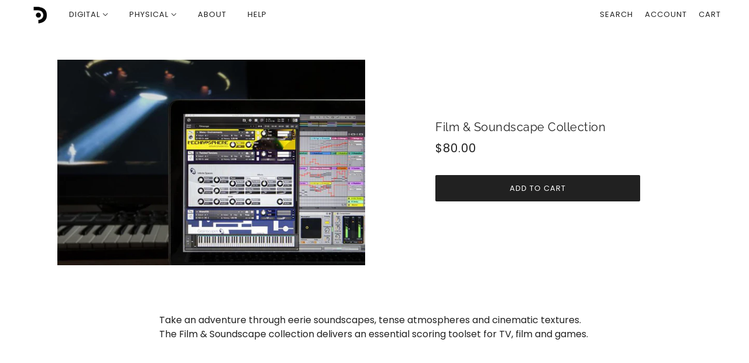

--- FILE ---
content_type: text/css
request_url: https://puremagnetik.com/cdn/shop/t/12/assets/pm-player.css?v=102164481780237466431603994591
body_size: -606
content:
.playbutton {
  color: transparent;
  background: url('/cdn/shop/t/1/assets/pm_play.png');
  background-repeat: no-repeat;
  background-position: 0 0; 
  position: absolute;
	margin-top: 0px;
	margin-left: 0px;
  display: block;
  width: 47px;
  height: 25px;
}

.pausebutton {
  color: transparent;
  background: url('/cdn/shop/t/1/assets/pm_pause.png');
  background-repeat: no-repeat;
  background-position: 0 0; 
  position: absolute;
	margin-top: 0px;
	margin-left: 0px;
  display: block;
  width: 47px;
  height: 25px;
}

--- FILE ---
content_type: text/javascript
request_url: https://puremagnetik.com/cdn/shop/t/12/assets/pm-player.js?v=79368160302271055771604068836
body_size: -456
content:
$(function(){var aud=$("audio")[0];$(".play-pause").on("click",function(){aud.paused?(aud.play(),$(".play-pause").removeClass("playbutton"),$(".play-pause").addClass("pausebutton")):(aud.pause(),$(".play-pause").removeClass("pausebutton"),$(".play-pause").addClass("playbutton"))})}),document.addEventListener("play",function(e){for(var audios=document.getElementsByTagName("audio"),i=0,len=audios.length;i<len;i++)audios[i]!=e.target&&audios[i].pause()},!0);
//# sourceMappingURL=/cdn/shop/t/12/assets/pm-player.js.map?v=79368160302271055771604068836


--- FILE ---
content_type: text/javascript; charset=utf-8
request_url: https://puremagnetik.com/products/film-soundscape-scoring-ableton-live-pack-kontakt-logic-sound-design-samples.js
body_size: 664
content:
{"id":7752312784,"title":"Film \u0026 Soundscape Collection","handle":"film-soundscape-scoring-ableton-live-pack-kontakt-logic-sound-design-samples","description":"Take an adventure through eerie soundscapes, tense atmospheres and cinematic textures. The Film \u0026amp; Soundscape collection delivers an essential scoring toolset for TV, film and games.","published_at":"2016-11-22T14:24:00-05:00","created_at":"2016-11-22T13:04:51-05:00","vendor":"Puremagnetik","type":"Bundles","tags":[],"price":8000,"price_min":8000,"price_max":8000,"available":true,"price_varies":false,"compare_at_price":8000,"compare_at_price_min":8000,"compare_at_price_max":8000,"compare_at_price_varies":false,"variants":[{"id":25053180688,"title":"Default Title","option1":"Default Title","option2":null,"option3":null,"sku":"coll_film","requires_shipping":false,"taxable":false,"featured_image":null,"available":true,"name":"Film \u0026 Soundscape Collection","public_title":null,"options":["Default Title"],"price":8000,"weight":0,"compare_at_price":8000,"inventory_quantity":-36,"inventory_management":null,"inventory_policy":"deny","barcode":"","requires_selling_plan":false,"selling_plan_allocations":[]}],"images":["\/\/cdn.shopify.com\/s\/files\/1\/1561\/5265\/products\/image.jpg?v=1762525896"],"featured_image":"\/\/cdn.shopify.com\/s\/files\/1\/1561\/5265\/products\/image.jpg?v=1762525896","options":[{"name":"Title","position":1,"values":["Default Title"]}],"url":"\/products\/film-soundscape-scoring-ableton-live-pack-kontakt-logic-sound-design-samples","media":[{"alt":null,"id":95698419735,"position":1,"preview_image":{"aspect_ratio":1.5,"height":526,"width":789,"src":"https:\/\/cdn.shopify.com\/s\/files\/1\/1561\/5265\/products\/image.jpg?v=1762525896"},"aspect_ratio":1.5,"height":526,"media_type":"image","src":"https:\/\/cdn.shopify.com\/s\/files\/1\/1561\/5265\/products\/image.jpg?v=1762525896","width":789}],"requires_selling_plan":false,"selling_plan_groups":[]}